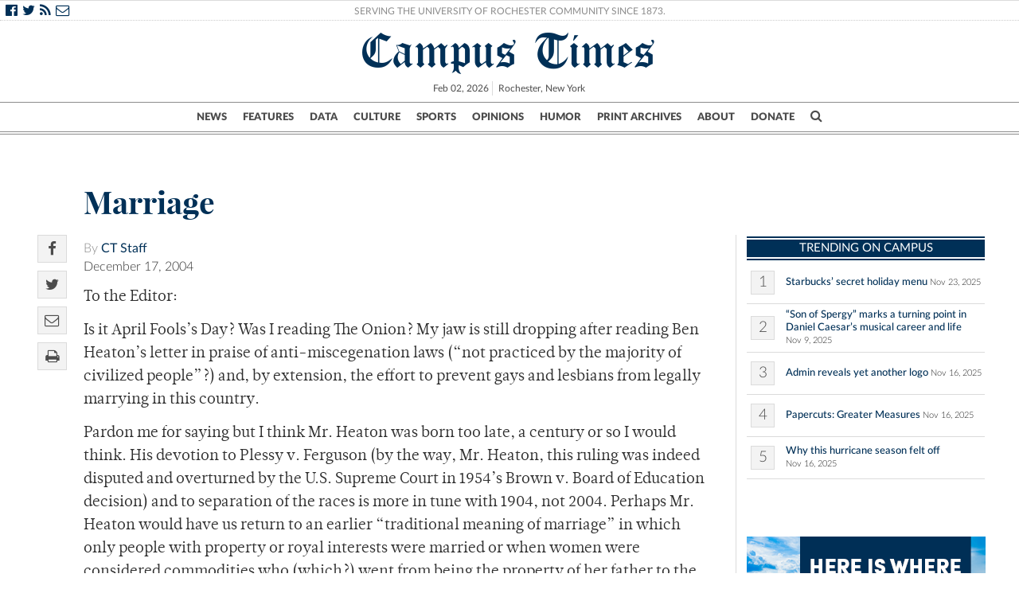

--- FILE ---
content_type: text/html; charset=UTF-8
request_url: https://www.campustimes.org/2004/12/18/marriage/
body_size: 15411
content:

<!doctype html>
<html class="no-js" lang="en">
    <head>
                    <!doctype html>
<!--[if lt IE 7]><html class="no-js ie ie6 lt-ie9 lt-ie8 lt-ie7" lang="en-US"> <![endif]-->
<!--[if IE 7]><html class="no-js ie ie7 lt-ie9 lt-ie8" lang="en-US"> <![endif]-->
<!--[if IE 8]><html class="no-js ie ie8 lt-ie9" lang="en-US"> <![endif]-->
<!--[if gt IE 8]><!--><html class="no-js" lang="en-US"> <!--<![endif]-->
<head>
<meta charset="UTF-8" />
<title>   
            Marriage - Campus Times
    </title>

<script>
/*(function(){
  // if firefox 3.5+, hide content till load (or 3 seconds) to prevent FOUT
  var d = document, e = d.documentElement, s = d.createElement('style');
  if (e.style.MozTransform === ''){ // gecko 1.9.1 inference
    s.textContent = 'body{visibility:hidden}';
    var r = document.getElementsByTagName('script')[0];
    r.parentNode.insertBefore(s, r);
    function f(){ s.parentNode && s.parentNode.removeChild(s); }
    addEventListener('load',f,false);
    setTimeout(f,3000);
  }
})();*/
</script>
<script>

  (function(i,s,o,g,r,a,m){i['GoogleAnalyticsObject']=r;i[r]=i[r]||function(){
      (i[r].q=i[r].q||[]).push(arguments)},i[r].l=1*new Date();a=s.createElement(o),
        m=s.getElementsByTagName(o)[0];a.async=1;a.src=g;m.parentNode.insertBefore(a,m)
          })(window,document,'script','//www.google-analytics.com/analytics.js','ga');

            ga('create', 'UA-21987467-1', 'auto');
              ga('send', 'pageview');

</script>




<script>
  function imgLoaded(img) {
      var imgWrapper = img.parentNode;

        imgWrapper.className += imgWrapper.className ? ' load' : 'load';
      };
    </script>

<link rel="apple-touch-icon" sizes="57x57" href="https://www.campustimes.org/wp-content/themes/campus-times/assets/img/apple-icon-57x57.png">
<link rel="apple-touch-icon" sizes="60x60" href="https://www.campustimes.org/wp-content/themes/campus-times/assets/img/apple-icon-60x60.png">
<link rel="apple-touch-icon" sizes="72x72" href="https://www.campustimes.org/wp-content/themes/campus-times/assets/img/apple-icon-72x72.png">
<link rel="apple-touch-icon" sizes="76x76" href="https://www.campustimes.org/wp-content/themes/campus-times/assets/img/apple-icon-76x76.png">
<link rel="apple-touch-icon" sizes="114x114" href="https://www.campustimes.org/wp-content/themes/campus-times/assets/img/apple-icon-114x114.png">
<link rel="apple-touch-icon" sizes="120x120" href="https://www.campustimes.org/wp-content/themes/campus-times/assets/img/apple-icon-120x120.png">
<link rel="apple-touch-icon" sizes="144x144" href="https://www.campustimes.org/wp-content/themes/campus-times/assets/img/apple-icon-144x144.png">
<link rel="apple-touch-icon" sizes="152x152" href="https://www.campustimes.org/wp-content/themes/campus-times/assets/img/apple-icon-152x152.png">
<link rel="apple-touch-icon" sizes="180x180" href="https://www.campustimes.org/wp-content/themes/campus-times/assets/img/apple-icon-180x180.png">
<link rel="icon" type="image/png" sizes="192x192"  href="https://www.campustimes.org/wp-content/themes/campus-times/assets/img/android-icon-192x192.png">
<link rel="icon" type="image/png" sizes="32x32" href="https://www.campustimes.org/wp-content/themes/campus-times/assets/img/favicon-32x32.png">
<link rel="icon" type="image/png" sizes="96x96" href="https://www.campustimes.org/wp-content/themes/campus-times/assets/img/favicon-96x96.png">
<link rel="icon" type="image/png" sizes="16x16" href="https://www.campustimes.org/wp-content/themes/campus-times/assets/img/favicon-16x16.png">


<meta property="og:image" content="https://www.campustimes.org/wp-content/themes/campus-times/assets/img/c.png" />
  <meta property="og:description" content="To the Editor: Is it April Fools's Day? Was I reading The Onion? My jaw is still dropping after reading Ben Heaton's letter in praise of anti-miscegenation laws ("not practiced by the majority of civilized people"?) and, by extension, the effort to prevent gays and lesbians from legally marrying in this country. Pardon me for [&hellip;]"/>
  <meta name="description" content="To the Editor: Is it April Fools's Day? Was I reading The Onion? My jaw is still dropping after reading Ben Heaton's letter in praise of anti-miscegenation laws ("not practiced by the majority of civilized people"?) and, by extension, the effort to prevent gays and lesbians from legally marrying in this country. Pardon me for [&hellip;]">

<link rel="shortcut icon" href="https://www.campustimes.org/wp-content/themes/campus-times/assets/img/favicon.ico" type="image/x-icon">
<link rel="icon" href="https://www.campustimes.org/wp-content/themes/campus-times/assets/img/favicon.ico" type="image/x-icon">
<link rel="manifest" href="https://www.campustimes.org/wp-content/themes/campus-times/assets/img/manifest.json">
<meta name="msapplication-TileColor" content="#ffffff">
<meta name="msapplication-TileImage" content="https://www.campustimes.org/wp-content/themes/campus-times/assets/img/ms-icon-144x144.png">
<meta name="theme-color" content="#ffffff">
<link rel="stylesheet" href="https://www.campustimes.org/wp-content/themes/campus-times/assets/css/app.css" type="text/css" media="screen,print" />
<link rel="stylesheet" href="https://maxcdn.bootstrapcdn.com/font-awesome/4.4.0/css/font-awesome.min.css" />
<meta http-equiv="Content-Type" content="text/html; charset=UTF-8" />
<meta http-equiv="X-UA-Compatible" content="IE=edge,chrome=1">
<meta name="viewport" content="width=device-width, initial-scale=1.0">
<link rel="pingback" href="https://www.campustimes.org/xmlrpc.php" />
<script src="https://ajax.googleapis.com/ajax/libs/angularjs/1.3.15/angular.min.js"></script>
<script type="text/javascript">
    var templateDirectory = 'https://www.campustimes.org/wp-content/themes/campus-times';
</script>
<meta name="google-site-verification" content="pwmD3KlT43N7Aqda210zjyVQ6oo5fOD_-4Pe8TT6m80" />

<meta name='robots' content='index, follow, max-image-preview:large, max-snippet:-1, max-video-preview:-1' />

	<!-- This site is optimized with the Yoast SEO plugin v26.7 - https://yoast.com/wordpress/plugins/seo/ -->
	<link rel="canonical" href="https://www.campustimes.org/2004/12/18/marriage/" />
	<meta property="og:locale" content="en_US" />
	<meta property="og:type" content="article" />
	<meta property="og:title" content="Marriage" />
	<meta property="og:description" content="To the Editor: Is it April Fools&#8217;s Day? Was I reading The Onion? My jaw is still dropping after reading Ben Heaton&#8217;s letter in praise of anti-miscegenation laws (&#8220;not practiced by the majority of civilized people&#8221;?) and, by extension, the effort to prevent gays and lesbians from legally marrying in this country. Pardon me for [&hellip;]" />
	<meta property="og:url" content="https://www.campustimes.org/2004/12/18/marriage/" />
	<meta property="og:site_name" content="Campus Times" />
	<meta property="article:published_time" content="2004-12-18T00:00:00+00:00" />
	<meta name="author" content="CT Staff" />
	<meta name="twitter:card" content="summary_large_image" />
	<meta name="twitter:label1" content="Written by" />
	<meta name="twitter:data1" content="CT Staff" />
	<meta name="twitter:label2" content="Est. reading time" />
	<meta name="twitter:data2" content="1 minute" />
	<script type="application/ld+json" class="yoast-schema-graph">{"@context":"https://schema.org","@graph":[{"@type":"Article","@id":"https://www.campustimes.org/2004/12/18/marriage/#article","isPartOf":{"@id":"https://www.campustimes.org/2004/12/18/marriage/"},"author":[{"@id":"https://www.campustimes.org/#/schema/person/75f6b641c8f9619b632de808fd277d18"}],"headline":"Marriage","datePublished":"2004-12-18T00:00:00+00:00","mainEntityOfPage":{"@id":"https://www.campustimes.org/2004/12/18/marriage/"},"wordCount":238,"commentCount":0,"inLanguage":"en-US","potentialAction":[{"@type":"CommentAction","name":"Comment","target":["https://www.campustimes.org/2004/12/18/marriage/#respond"]}]},{"@type":"WebPage","@id":"https://www.campustimes.org/2004/12/18/marriage/","url":"https://www.campustimes.org/2004/12/18/marriage/","name":"Marriage","isPartOf":{"@id":"https://www.campustimes.org/#website"},"datePublished":"2004-12-18T00:00:00+00:00","author":{"@id":"https://www.campustimes.org/#/schema/person/75f6b641c8f9619b632de808fd277d18"},"breadcrumb":{"@id":"https://www.campustimes.org/2004/12/18/marriage/#breadcrumb"},"inLanguage":"en-US","potentialAction":[{"@type":"ReadAction","target":["https://www.campustimes.org/2004/12/18/marriage/"]}]},{"@type":"BreadcrumbList","@id":"https://www.campustimes.org/2004/12/18/marriage/#breadcrumb","itemListElement":[{"@type":"ListItem","position":1,"name":"Home","item":"https://www.campustimes.org/"},{"@type":"ListItem","position":2,"name":"Marriage"}]},{"@type":"WebSite","@id":"https://www.campustimes.org/#website","url":"https://www.campustimes.org/","name":"Campus Times","description":"University of Rochester&#039;s student newspaper, serving the University of Rochester community since 1873.","potentialAction":[{"@type":"SearchAction","target":{"@type":"EntryPoint","urlTemplate":"https://www.campustimes.org/?s={search_term_string}"},"query-input":{"@type":"PropertyValueSpecification","valueRequired":true,"valueName":"search_term_string"}}],"inLanguage":"en-US"},{"@type":"Person","@id":"https://www.campustimes.org/#/schema/person/75f6b641c8f9619b632de808fd277d18","name":"CT Staff","image":{"@type":"ImageObject","inLanguage":"en-US","@id":"https://www.campustimes.org/#/schema/person/image/3d473798f448959b15d5b6a283b60eb6","url":"https://secure.gravatar.com/avatar/016cfa4674412d720666c74c6d34387dabfcfa9b8b7e5ce26af268fd0a019ae5?s=96&d=mm&r=g","contentUrl":"https://secure.gravatar.com/avatar/016cfa4674412d720666c74c6d34387dabfcfa9b8b7e5ce26af268fd0a019ae5?s=96&d=mm&r=g","caption":"CT Staff"},"url":"https://www.campustimes.org/author/campus-times-staff/"}]}</script>
	<!-- / Yoast SEO plugin. -->


<link rel="alternate" type="application/rss+xml" title="Campus Times &raquo; Marriage Comments Feed" href="https://www.campustimes.org/2004/12/18/marriage/feed/" />
<link rel="alternate" title="oEmbed (JSON)" type="application/json+oembed" href="https://www.campustimes.org/wp-json/oembed/1.0/embed?url=https%3A%2F%2Fwww.campustimes.org%2F2004%2F12%2F18%2Fmarriage%2F" />
<link rel="alternate" title="oEmbed (XML)" type="text/xml+oembed" href="https://www.campustimes.org/wp-json/oembed/1.0/embed?url=https%3A%2F%2Fwww.campustimes.org%2F2004%2F12%2F18%2Fmarriage%2F&#038;format=xml" />
<!-- www.campustimes.org is managing ads with Advanced Ads 2.0.16 – https://wpadvancedads.com/ --><script id="campu-ready">
			window.advanced_ads_ready=function(e,a){a=a||"complete";var d=function(e){return"interactive"===a?"loading"!==e:"complete"===e};d(document.readyState)?e():document.addEventListener("readystatechange",(function(a){d(a.target.readyState)&&e()}),{once:"interactive"===a})},window.advanced_ads_ready_queue=window.advanced_ads_ready_queue||[];		</script>
		<style id='wp-img-auto-sizes-contain-inline-css' type='text/css'>
img:is([sizes=auto i],[sizes^="auto," i]){contain-intrinsic-size:3000px 1500px}
/*# sourceURL=wp-img-auto-sizes-contain-inline-css */
</style>
<style id='wp-emoji-styles-inline-css' type='text/css'>

	img.wp-smiley, img.emoji {
		display: inline !important;
		border: none !important;
		box-shadow: none !important;
		height: 1em !important;
		width: 1em !important;
		margin: 0 0.07em !important;
		vertical-align: -0.1em !important;
		background: none !important;
		padding: 0 !important;
	}
/*# sourceURL=wp-emoji-styles-inline-css */
</style>
<style id='wp-block-library-inline-css' type='text/css'>
:root{--wp-block-synced-color:#7a00df;--wp-block-synced-color--rgb:122,0,223;--wp-bound-block-color:var(--wp-block-synced-color);--wp-editor-canvas-background:#ddd;--wp-admin-theme-color:#007cba;--wp-admin-theme-color--rgb:0,124,186;--wp-admin-theme-color-darker-10:#006ba1;--wp-admin-theme-color-darker-10--rgb:0,107,160.5;--wp-admin-theme-color-darker-20:#005a87;--wp-admin-theme-color-darker-20--rgb:0,90,135;--wp-admin-border-width-focus:2px}@media (min-resolution:192dpi){:root{--wp-admin-border-width-focus:1.5px}}.wp-element-button{cursor:pointer}:root .has-very-light-gray-background-color{background-color:#eee}:root .has-very-dark-gray-background-color{background-color:#313131}:root .has-very-light-gray-color{color:#eee}:root .has-very-dark-gray-color{color:#313131}:root .has-vivid-green-cyan-to-vivid-cyan-blue-gradient-background{background:linear-gradient(135deg,#00d084,#0693e3)}:root .has-purple-crush-gradient-background{background:linear-gradient(135deg,#34e2e4,#4721fb 50%,#ab1dfe)}:root .has-hazy-dawn-gradient-background{background:linear-gradient(135deg,#faaca8,#dad0ec)}:root .has-subdued-olive-gradient-background{background:linear-gradient(135deg,#fafae1,#67a671)}:root .has-atomic-cream-gradient-background{background:linear-gradient(135deg,#fdd79a,#004a59)}:root .has-nightshade-gradient-background{background:linear-gradient(135deg,#330968,#31cdcf)}:root .has-midnight-gradient-background{background:linear-gradient(135deg,#020381,#2874fc)}:root{--wp--preset--font-size--normal:16px;--wp--preset--font-size--huge:42px}.has-regular-font-size{font-size:1em}.has-larger-font-size{font-size:2.625em}.has-normal-font-size{font-size:var(--wp--preset--font-size--normal)}.has-huge-font-size{font-size:var(--wp--preset--font-size--huge)}.has-text-align-center{text-align:center}.has-text-align-left{text-align:left}.has-text-align-right{text-align:right}.has-fit-text{white-space:nowrap!important}#end-resizable-editor-section{display:none}.aligncenter{clear:both}.items-justified-left{justify-content:flex-start}.items-justified-center{justify-content:center}.items-justified-right{justify-content:flex-end}.items-justified-space-between{justify-content:space-between}.screen-reader-text{border:0;clip-path:inset(50%);height:1px;margin:-1px;overflow:hidden;padding:0;position:absolute;width:1px;word-wrap:normal!important}.screen-reader-text:focus{background-color:#ddd;clip-path:none;color:#444;display:block;font-size:1em;height:auto;left:5px;line-height:normal;padding:15px 23px 14px;text-decoration:none;top:5px;width:auto;z-index:100000}html :where(.has-border-color){border-style:solid}html :where([style*=border-top-color]){border-top-style:solid}html :where([style*=border-right-color]){border-right-style:solid}html :where([style*=border-bottom-color]){border-bottom-style:solid}html :where([style*=border-left-color]){border-left-style:solid}html :where([style*=border-width]){border-style:solid}html :where([style*=border-top-width]){border-top-style:solid}html :where([style*=border-right-width]){border-right-style:solid}html :where([style*=border-bottom-width]){border-bottom-style:solid}html :where([style*=border-left-width]){border-left-style:solid}html :where(img[class*=wp-image-]){height:auto;max-width:100%}:where(figure){margin:0 0 1em}html :where(.is-position-sticky){--wp-admin--admin-bar--position-offset:var(--wp-admin--admin-bar--height,0px)}@media screen and (max-width:600px){html :where(.is-position-sticky){--wp-admin--admin-bar--position-offset:0px}}

/*# sourceURL=wp-block-library-inline-css */
</style><style id='global-styles-inline-css' type='text/css'>
:root{--wp--preset--aspect-ratio--square: 1;--wp--preset--aspect-ratio--4-3: 4/3;--wp--preset--aspect-ratio--3-4: 3/4;--wp--preset--aspect-ratio--3-2: 3/2;--wp--preset--aspect-ratio--2-3: 2/3;--wp--preset--aspect-ratio--16-9: 16/9;--wp--preset--aspect-ratio--9-16: 9/16;--wp--preset--color--black: #000000;--wp--preset--color--cyan-bluish-gray: #abb8c3;--wp--preset--color--white: #ffffff;--wp--preset--color--pale-pink: #f78da7;--wp--preset--color--vivid-red: #cf2e2e;--wp--preset--color--luminous-vivid-orange: #ff6900;--wp--preset--color--luminous-vivid-amber: #fcb900;--wp--preset--color--light-green-cyan: #7bdcb5;--wp--preset--color--vivid-green-cyan: #00d084;--wp--preset--color--pale-cyan-blue: #8ed1fc;--wp--preset--color--vivid-cyan-blue: #0693e3;--wp--preset--color--vivid-purple: #9b51e0;--wp--preset--gradient--vivid-cyan-blue-to-vivid-purple: linear-gradient(135deg,rgb(6,147,227) 0%,rgb(155,81,224) 100%);--wp--preset--gradient--light-green-cyan-to-vivid-green-cyan: linear-gradient(135deg,rgb(122,220,180) 0%,rgb(0,208,130) 100%);--wp--preset--gradient--luminous-vivid-amber-to-luminous-vivid-orange: linear-gradient(135deg,rgb(252,185,0) 0%,rgb(255,105,0) 100%);--wp--preset--gradient--luminous-vivid-orange-to-vivid-red: linear-gradient(135deg,rgb(255,105,0) 0%,rgb(207,46,46) 100%);--wp--preset--gradient--very-light-gray-to-cyan-bluish-gray: linear-gradient(135deg,rgb(238,238,238) 0%,rgb(169,184,195) 100%);--wp--preset--gradient--cool-to-warm-spectrum: linear-gradient(135deg,rgb(74,234,220) 0%,rgb(151,120,209) 20%,rgb(207,42,186) 40%,rgb(238,44,130) 60%,rgb(251,105,98) 80%,rgb(254,248,76) 100%);--wp--preset--gradient--blush-light-purple: linear-gradient(135deg,rgb(255,206,236) 0%,rgb(152,150,240) 100%);--wp--preset--gradient--blush-bordeaux: linear-gradient(135deg,rgb(254,205,165) 0%,rgb(254,45,45) 50%,rgb(107,0,62) 100%);--wp--preset--gradient--luminous-dusk: linear-gradient(135deg,rgb(255,203,112) 0%,rgb(199,81,192) 50%,rgb(65,88,208) 100%);--wp--preset--gradient--pale-ocean: linear-gradient(135deg,rgb(255,245,203) 0%,rgb(182,227,212) 50%,rgb(51,167,181) 100%);--wp--preset--gradient--electric-grass: linear-gradient(135deg,rgb(202,248,128) 0%,rgb(113,206,126) 100%);--wp--preset--gradient--midnight: linear-gradient(135deg,rgb(2,3,129) 0%,rgb(40,116,252) 100%);--wp--preset--font-size--small: 13px;--wp--preset--font-size--medium: 20px;--wp--preset--font-size--large: 36px;--wp--preset--font-size--x-large: 42px;--wp--preset--spacing--20: 0.44rem;--wp--preset--spacing--30: 0.67rem;--wp--preset--spacing--40: 1rem;--wp--preset--spacing--50: 1.5rem;--wp--preset--spacing--60: 2.25rem;--wp--preset--spacing--70: 3.38rem;--wp--preset--spacing--80: 5.06rem;--wp--preset--shadow--natural: 6px 6px 9px rgba(0, 0, 0, 0.2);--wp--preset--shadow--deep: 12px 12px 50px rgba(0, 0, 0, 0.4);--wp--preset--shadow--sharp: 6px 6px 0px rgba(0, 0, 0, 0.2);--wp--preset--shadow--outlined: 6px 6px 0px -3px rgb(255, 255, 255), 6px 6px rgb(0, 0, 0);--wp--preset--shadow--crisp: 6px 6px 0px rgb(0, 0, 0);}:where(.is-layout-flex){gap: 0.5em;}:where(.is-layout-grid){gap: 0.5em;}body .is-layout-flex{display: flex;}.is-layout-flex{flex-wrap: wrap;align-items: center;}.is-layout-flex > :is(*, div){margin: 0;}body .is-layout-grid{display: grid;}.is-layout-grid > :is(*, div){margin: 0;}:where(.wp-block-columns.is-layout-flex){gap: 2em;}:where(.wp-block-columns.is-layout-grid){gap: 2em;}:where(.wp-block-post-template.is-layout-flex){gap: 1.25em;}:where(.wp-block-post-template.is-layout-grid){gap: 1.25em;}.has-black-color{color: var(--wp--preset--color--black) !important;}.has-cyan-bluish-gray-color{color: var(--wp--preset--color--cyan-bluish-gray) !important;}.has-white-color{color: var(--wp--preset--color--white) !important;}.has-pale-pink-color{color: var(--wp--preset--color--pale-pink) !important;}.has-vivid-red-color{color: var(--wp--preset--color--vivid-red) !important;}.has-luminous-vivid-orange-color{color: var(--wp--preset--color--luminous-vivid-orange) !important;}.has-luminous-vivid-amber-color{color: var(--wp--preset--color--luminous-vivid-amber) !important;}.has-light-green-cyan-color{color: var(--wp--preset--color--light-green-cyan) !important;}.has-vivid-green-cyan-color{color: var(--wp--preset--color--vivid-green-cyan) !important;}.has-pale-cyan-blue-color{color: var(--wp--preset--color--pale-cyan-blue) !important;}.has-vivid-cyan-blue-color{color: var(--wp--preset--color--vivid-cyan-blue) !important;}.has-vivid-purple-color{color: var(--wp--preset--color--vivid-purple) !important;}.has-black-background-color{background-color: var(--wp--preset--color--black) !important;}.has-cyan-bluish-gray-background-color{background-color: var(--wp--preset--color--cyan-bluish-gray) !important;}.has-white-background-color{background-color: var(--wp--preset--color--white) !important;}.has-pale-pink-background-color{background-color: var(--wp--preset--color--pale-pink) !important;}.has-vivid-red-background-color{background-color: var(--wp--preset--color--vivid-red) !important;}.has-luminous-vivid-orange-background-color{background-color: var(--wp--preset--color--luminous-vivid-orange) !important;}.has-luminous-vivid-amber-background-color{background-color: var(--wp--preset--color--luminous-vivid-amber) !important;}.has-light-green-cyan-background-color{background-color: var(--wp--preset--color--light-green-cyan) !important;}.has-vivid-green-cyan-background-color{background-color: var(--wp--preset--color--vivid-green-cyan) !important;}.has-pale-cyan-blue-background-color{background-color: var(--wp--preset--color--pale-cyan-blue) !important;}.has-vivid-cyan-blue-background-color{background-color: var(--wp--preset--color--vivid-cyan-blue) !important;}.has-vivid-purple-background-color{background-color: var(--wp--preset--color--vivid-purple) !important;}.has-black-border-color{border-color: var(--wp--preset--color--black) !important;}.has-cyan-bluish-gray-border-color{border-color: var(--wp--preset--color--cyan-bluish-gray) !important;}.has-white-border-color{border-color: var(--wp--preset--color--white) !important;}.has-pale-pink-border-color{border-color: var(--wp--preset--color--pale-pink) !important;}.has-vivid-red-border-color{border-color: var(--wp--preset--color--vivid-red) !important;}.has-luminous-vivid-orange-border-color{border-color: var(--wp--preset--color--luminous-vivid-orange) !important;}.has-luminous-vivid-amber-border-color{border-color: var(--wp--preset--color--luminous-vivid-amber) !important;}.has-light-green-cyan-border-color{border-color: var(--wp--preset--color--light-green-cyan) !important;}.has-vivid-green-cyan-border-color{border-color: var(--wp--preset--color--vivid-green-cyan) !important;}.has-pale-cyan-blue-border-color{border-color: var(--wp--preset--color--pale-cyan-blue) !important;}.has-vivid-cyan-blue-border-color{border-color: var(--wp--preset--color--vivid-cyan-blue) !important;}.has-vivid-purple-border-color{border-color: var(--wp--preset--color--vivid-purple) !important;}.has-vivid-cyan-blue-to-vivid-purple-gradient-background{background: var(--wp--preset--gradient--vivid-cyan-blue-to-vivid-purple) !important;}.has-light-green-cyan-to-vivid-green-cyan-gradient-background{background: var(--wp--preset--gradient--light-green-cyan-to-vivid-green-cyan) !important;}.has-luminous-vivid-amber-to-luminous-vivid-orange-gradient-background{background: var(--wp--preset--gradient--luminous-vivid-amber-to-luminous-vivid-orange) !important;}.has-luminous-vivid-orange-to-vivid-red-gradient-background{background: var(--wp--preset--gradient--luminous-vivid-orange-to-vivid-red) !important;}.has-very-light-gray-to-cyan-bluish-gray-gradient-background{background: var(--wp--preset--gradient--very-light-gray-to-cyan-bluish-gray) !important;}.has-cool-to-warm-spectrum-gradient-background{background: var(--wp--preset--gradient--cool-to-warm-spectrum) !important;}.has-blush-light-purple-gradient-background{background: var(--wp--preset--gradient--blush-light-purple) !important;}.has-blush-bordeaux-gradient-background{background: var(--wp--preset--gradient--blush-bordeaux) !important;}.has-luminous-dusk-gradient-background{background: var(--wp--preset--gradient--luminous-dusk) !important;}.has-pale-ocean-gradient-background{background: var(--wp--preset--gradient--pale-ocean) !important;}.has-electric-grass-gradient-background{background: var(--wp--preset--gradient--electric-grass) !important;}.has-midnight-gradient-background{background: var(--wp--preset--gradient--midnight) !important;}.has-small-font-size{font-size: var(--wp--preset--font-size--small) !important;}.has-medium-font-size{font-size: var(--wp--preset--font-size--medium) !important;}.has-large-font-size{font-size: var(--wp--preset--font-size--large) !important;}.has-x-large-font-size{font-size: var(--wp--preset--font-size--x-large) !important;}
/*# sourceURL=global-styles-inline-css */
</style>

<style id='classic-theme-styles-inline-css' type='text/css'>
/*! This file is auto-generated */
.wp-block-button__link{color:#fff;background-color:#32373c;border-radius:9999px;box-shadow:none;text-decoration:none;padding:calc(.667em + 2px) calc(1.333em + 2px);font-size:1.125em}.wp-block-file__button{background:#32373c;color:#fff;text-decoration:none}
/*# sourceURL=/wp-includes/css/classic-themes.min.css */
</style>
<link rel='stylesheet' id='wp-components-css' href='https://www.campustimes.org/wp-includes/css/dist/components/style.min.css?ver=6.9' type='text/css' media='all' />
<link rel='stylesheet' id='wp-preferences-css' href='https://www.campustimes.org/wp-includes/css/dist/preferences/style.min.css?ver=6.9' type='text/css' media='all' />
<link rel='stylesheet' id='wp-block-editor-css' href='https://www.campustimes.org/wp-includes/css/dist/block-editor/style.min.css?ver=6.9' type='text/css' media='all' />
<link rel='stylesheet' id='wp-reusable-blocks-css' href='https://www.campustimes.org/wp-includes/css/dist/reusable-blocks/style.min.css?ver=6.9' type='text/css' media='all' />
<link rel='stylesheet' id='wp-patterns-css' href='https://www.campustimes.org/wp-includes/css/dist/patterns/style.min.css?ver=6.9' type='text/css' media='all' />
<link rel='stylesheet' id='wp-editor-css' href='https://www.campustimes.org/wp-includes/css/dist/editor/style.min.css?ver=6.9' type='text/css' media='all' />
<link rel='stylesheet' id='blocks-twoj-slideshow-style-css-css' href='https://www.campustimes.org/wp-content/plugins/2j-slideshow/inc/addons/block/dist/blocks.style.build.css?ver=1.3.53' type='text/css' media='all' />
<link rel='stylesheet' id='tmm-css' href='https://www.campustimes.org/wp-content/plugins/team-members/inc/css/tmm_style.css?ver=6.9' type='text/css' media='all' />
<link rel='stylesheet' id='__EPYT__style-css' href='https://www.campustimes.org/wp-content/plugins/youtube-embed-plus/styles/ytprefs.min.css?ver=14.2.4' type='text/css' media='all' />
<style id='__EPYT__style-inline-css' type='text/css'>

                .epyt-gallery-thumb {
                        width: 33.333%;
                }
                
/*# sourceURL=__EPYT__style-inline-css */
</style>
<script type="text/javascript" src="https://www.campustimes.org/wp-includes/js/jquery/jquery.min.js?ver=3.7.1" id="jquery-core-js"></script>
<script type="text/javascript" src="https://www.campustimes.org/wp-includes/js/jquery/jquery-migrate.min.js?ver=3.4.1" id="jquery-migrate-js"></script>
<script type="text/javascript" id="__ytprefs__-js-extra">
/* <![CDATA[ */
var _EPYT_ = {"ajaxurl":"https://www.campustimes.org/wp-admin/admin-ajax.php","security":"afbb73c7af","gallery_scrolloffset":"20","eppathtoscripts":"https://www.campustimes.org/wp-content/plugins/youtube-embed-plus/scripts/","eppath":"https://www.campustimes.org/wp-content/plugins/youtube-embed-plus/","epresponsiveselector":"[\"iframe.__youtube_prefs__\"]","epdovol":"1","version":"14.2.4","evselector":"iframe.__youtube_prefs__[src], iframe[src*=\"youtube.com/embed/\"], iframe[src*=\"youtube-nocookie.com/embed/\"]","ajax_compat":"","maxres_facade":"eager","ytapi_load":"light","pause_others":"","stopMobileBuffer":"1","facade_mode":"","not_live_on_channel":""};
//# sourceURL=__ytprefs__-js-extra
/* ]]> */
</script>
<script type="text/javascript" src="https://www.campustimes.org/wp-content/plugins/youtube-embed-plus/scripts/ytprefs.min.js?ver=14.2.4" id="__ytprefs__-js"></script>
<link rel="https://api.w.org/" href="https://www.campustimes.org/wp-json/" /><link rel="alternate" title="JSON" type="application/json" href="https://www.campustimes.org/wp-json/wp/v2/posts/5182" /><link rel="EditURI" type="application/rsd+xml" title="RSD" href="https://www.campustimes.org/xmlrpc.php?rsd" />
<meta name="generator" content="WordPress 6.9" />
<link rel='shortlink' href='https://www.campustimes.org/?p=5182' />
<!-- Google Tag Manager -->
	<script>
		(function (w, d, s, l, i) {
			w[l] = w[l] || [];
			w[l].push({ "gtm.start": new Date().getTime(), event: "gtm.js" });
			var f = d.getElementsByTagName(s)[0],
				j = d.createElement(s),
				dl = l != "dataLayer" ? "&amp;l=" + l : "";
			j.async = true;
			j.src = "https://www.googletagmanager.com/gtm.js?id=" + i + dl;
			f.parentNode.insertBefore(j, f);
		})(window, document, "script", "dataLayer", "GTM-TT7PP8Z");
	</script>
	<!-- End Google Tag Manager -->		<style type="text/css" id="wp-custom-css">
			

@media only screen and (max-width: 600px) {
  .wp-image-287252{
	 width: 100%;
  max-width: 400px;
  height: auto;
}
}		</style>
		
            </head>
    
    <body class="wp-singular post-template-default single single-post postid-5182 single-format-standard wp-theme-campus-times aa-prefix-campu-" data-template="base.twig">
                    <header>
    <div class = "row socialrow hide-for-small-only">
        <div class="column small-24">
            <div class="social">
                <a href="https://www.facebook.com/urcampustimes">
                    <i class="fa fa-facebook-official"></i>
                </a>
                <a href="https://twitter.com/campustimes">
                    <i class="fa fa-twitter"></i>
                </a>
                <a href="https://www.campustimes.org/?feed=rss2">
                    <i class="fa fa-rss"></i>
                </a>
                <a href="https://www.campustimes.org/about/contact/">
                    <i class="fa fa-envelope-o"></i>
                </a>
            </div>
            <div class= "slogan">
                <a class="slogan"href="https://www.campustimes.org/about">
                Serving the University of Rochester Community Since 1873.
                </a>
            </div>

            <div class = "loginbox">
                <!--<a href="#"> Subscribe </a> | <a href="#"> Login </a>-->
            </div>
        </div>
    </div>

    <div class= "row logobox">
        <div class="column small-4 medium-5 large-6 xlarge-6 xxlarge-7">
            
            <a id="menu-button" href="#sidr">
                <div id="menubutton" class="mobilebutton show-for-small-only">
                    <i class="fa fa-bars"></i>
                </div>
            </a>
       </div>
        <div class ="column small-16 medium-centered medium-14 large-12 xlarge-12 xxlarge-10">
                <a class ="masthead logo" href="https://www.campustimes.org">Campus Times</a>
            <div class="datebox hide-for-small-only">
               <div class="date">
                    Feb 02, 2026
               </div>
                <div class="city">
                    Rochester, New York 
                </div>
                            </div>
        </div>

        <div class="column small-4 medium-5 large-6 xlarge-6 xxlarge-7">
            <a href="javascript:void(0);" class="search-open">
                <div id ="searchbutton" class="mobilebutton show-for-small-only">
                    <i class="fa fa-search"></i>
                </div>
            </a>
        </div>
    </div>
    <div class="row navcontainer hide-for-small-only">
        <div class="column small-24 navcolumn">
            <div class="mainbar">
                <li class="logofade"><a href="https://www.campustimes.org" class="logo">C<span class="show-for-xlarge-up">ampus Times</span></a></li>
                    <nav>
                        <span id="mainnav">
                            <ul><!--
                                                                                  --><li class="item" id="News">
                                            <a href="/section/news/">News</a>
                                      </li><!--
                                                                        --><li class="item" id="Features">
                                            <a href="/section/features/">Features</a>
                                      </li><!--
                                                                        --><li class="item" id="Data">
                                            <a href="/section/data/">Data</a>
                                      </li><!--
                                                                        --><li class="item" id="Culture">
                                            <a href="/section/a-e/">Culture</a>
                                      </li><!--
                                                                        --><li class="item" id="Sports">
                                            <a href="/section/sports/">Sports</a>
                                      </li><!--
                                                                        --><li class="item" id="Opinions">
                                            <a href="/section/opinions/">Opinions</a>
                                      </li><!--
                                                                        --><li class="item" id="Humor">
                                            <a href="/section/humor/">Humor</a>
                                      </li><!--
                                                                        --><li class="item" id="Print-Archives">
                                            <a href="/archives/152/">Print Archives</a>
                                      </li><!--
                                                                        --><li class="item" id="About">
                                            <a href="/about/">About</a>
                                      </li><!--
                                                                        --><li class="item" id="Donate">
                                            <a href="/about/donate/">Donate</a>
                                      </li><!--
                                                         --></ul><!--
                      --></span><!--
                      --><ul class="icon-nav"><!--
                          --><li>
                                <a href="javascript:void(0);" class="search-open"><i class="fa fa-search"></i></a>
                             </li>
                         </ul>
                    </nav>
            </div>
            <div class="sub-wrap">
              <div class="subbar">        
                                    <nav id="Newsmenu" class="sub  selected ">
                        <ul><!--
                                                            --><li><a href="/section/news/campus/">Campus</a></li><!--
                                                            --><li><a href="/section/news/city/">City</a></li><!--
                                                            --><li><a href="/section/news/ur-politics/">UR Politics</a></li><!--
                                                            --><li><a href="/section/news/science-research/">Science &amp; Research</a></li><!--
                                                            --><li><a href="/section/news/crime/">Crime</a></li><!--
                                                    --></ul>
                    </nav>
                                    <nav id="Featuresmenu" class="sub ">
                        <ul><!--
                                                            --><li><a href="/section/features/research-rochester/">Research at Rochester</a></li><!--
                                                            --><li><a href="/section/features/from-the-archives/">From the Archives</a></li><!--
                                                            --><li><a href="/section/features/technology/">Technology</a></li><!--
                                                            --><li><a href="/section/features/rochester-life/">Rochester Life</a></li><!--
                                                            --><li><a href="/section/features/profiles/">Profiles</a></li><!--
                                                    --></ul>
                    </nav>
                                    <nav id="Datamenu" class="sub ">
                        <ul><!--
                                                    --></ul>
                    </nav>
                                    <nav id="Culturemenu" class="sub ">
                        <ul><!--
                                                            --><li><a href="/section/a-e/eastman/">Eastman</a></li><!--
                                                            --><li><a href="/section/features/ct-eats/">CT Eats</a></li><!--
                                                            --><li><a href="/section/a-e/art/">Art</a></li><!--
                                                            --><li><a href="/section/a-e/dance/">Dance</a></li><!--
                                                            --><li><a href="/section/a-e/movies/">Movies</a></li><!--
                                                            --><li><a href="/section/a-e/music/">Music</a></li><!--
                                                            --><li><a href="/section/a-e/theatre/">Theatre</a></li><!--
                                                    --></ul>
                    </nav>
                                    <nav id="Sportsmenu" class="sub ">
                        <ul><!--
                                                            --><li><a href="/section/sports/athlete-profiles/">Athlete Profiles</a></li><!--
                                                            --><li><a href="/section/sports/club-sports/">Club Sports</a></li><!--
                                                            --><li><a href="/section/sports/professional-sports/">Professional Sports</a></li><!--
                                                            --><li><a href="/section/sports/varsity-athletics/">Varsity Athletics</a></li><!--
                                                    --></ul>
                    </nav>
                                    <nav id="Opinionsmenu" class="sub ">
                        <ul><!--
                                                            --><li><a href="/section/opinions/editorial-boards/">Editorial Boards</a></li><!--
                                                            --><li><a href="/section/opinions/editorial-observers/">Ed Observers</a></li><!--
                                                            --><li><a href="/section/opinions/op-eds/">Op-Eds</a></li><!--
                                                    --></ul>
                    </nav>
                                    <nav id="Humormenu" class="sub ">
                        <ul><!--
                                                            --><li><a href="/section/humor/narratives/">Narratives</a></li><!--
                                                            --><li><a href="/section/humor/satire/">Satire</a></li><!--
                                                            --><li><a href="/section/humor/political-comedy/">Political Comedy</a></li><!--
                                                            --><li><a href="/section/humor/ur-parody/">UR Joking</a></li><!--
                                                    --></ul>
                    </nav>
                                    <nav id="Print-Archivesmenu" class="sub ">
                        <ul><!--
                                                            --><li><a href="/archives/148/">148</a></li><!--
                                                            --><li><a href="/archives/149/">149</a></li><!--
                                                            --><li><a href="/archives/150/">150</a></li><!--
                                                            --><li><a href="/archives/151/">151</a></li><!--
                                                            --><li><a href="/archives/152/">152</a></li><!--
                                                    --></ul>
                    </nav>
                                    <nav id="Aboutmenu" class="sub ">
                        <ul><!--
                                                            --><li><a href="/about/contributing/">Contribute</a></li><!--
                                                            --><li><a href="/about/contact/">Contact</a></li><!--
                                                            --><li><a href="/about/advertising/">Advertising</a></li><!--
                                                            --><li><a href="/office-hours/">Office Hours</a></li><!--
                                                            --><li><a href="/distribution-map/">Distribution Map</a></li><!--
                                                            --><li><a href="/subscribe/">Subscribe</a></li><!--
                                                    --></ul>
                    </nav>
                                    <nav id="Donatemenu" class="sub ">
                        <ul><!--
                                                    --></ul>
                    </nav>
                              </div>
              <div class="buffer">
              </div>
            </div>
        </div>
    </div>
    <div id="search-modal">
        <a href="javascript:void(0);" id="close-search">&times;</a>
        <div class="row">
            <div class="column small-centered small-20 medium-18 large-16 xlarge-16 xxlarge-14">
                <div class="search-form">
                <form id="search-full" action="https://www.campustimes.org" method="get"> 
                    <input name="s" type="text" placeholder="Search campustimes.org"/>
                    <a href="javascript:void(0);" onclick="document.getElementById('search-full').submit();"><i class="fa fa-search"></i></a>
                </form>
                </div>
            </div>
        </div>
    </div>
</div>

<div id="myModal" class="reveal-modal" data-reveal aria-labelledby="modalTitle" aria-hidden="true" role="dialog">
  <h2 class="modal-title">Welcome to the new campustimes.org.</h2>
  <p class="modal-body">The <em>Campus Times</em> staff has worked hard on a responsive web redesign. Please bear with us as some older content may be temporarilily unavailable. To submit feedback, or to report an issue, email the Web Staff at online@campustimes.org.</p> <a class="close-reveal-modal" aria-label="Close">&#215;</a>
</div>

</header>   
                <div class="main">
              <div class="row head-row">
       
    <div class = "column small-24">
        <div class="head-wrap">
            <div class="crumbs">
                                                                                </div>
            <h1 class="article-head">Marriage</h1>
                    </div>
    </div>
    </div>
    <div class="mid">
        <div class="row mid-row" data-equalizer>
            <div class="column main-content small-24" data-equalizer-watch>       
                    <div class="single-wrap">
        <div class="article-wrap">
            <div class="share-scroll hide-for-small-only">
                <ul>
                    <li>
                       <a href="https://www.facebook.com/sharer/sharer.php?u=https%3A%2F%2Fwww.campustimes.org%2F2004%2F12%2F18%2Fmarriage%2F" ><i class="fa fa-facebook"></i></a>
                    </li>
                    <li>
                       <a href="https://twitter.com/intent/tweet?url=https%3A%2F%2Fwww.campustimes.org%2F2004%2F12%2F18%2Fmarriage%2F&via=campustimes" ><i class="fa fa-twitter"></i></a>
                    </li>
                    <li>
                       <a href="mailto:?subject=Campus%20Times:%20Marriage&body=https://www.campustimes.org/2004/12/18/marriage/" ><i class="fa fa-envelope-o"></i></a>
                    </li>
                    <li>
                       <a href="javascript:window.print()"><i class="fa fa-print"></i></a>
                    </li>
                </ul>
            </div>
            
            <div class="byline main-byline">
                <div class="author">
                    By
                                                                <a href="https://www.campustimes.org/author/campus-times-staff/" title="Posts by CT Staff" class="author url fn" rel="author">CT Staff</a>
                                    </div>
                     <div class="published-date single-date">
                         December 17, 2004
                     </div>
                <span>
                                                                         </span>   
            </div>

            <div class= "article-main">
                <article class="article-main">
                    <p>To the Editor:</p>
<p>     Is it April Fools&#8217;s Day?  Was I reading The Onion?  My jaw is still dropping after reading Ben Heaton&#8217;s letter in praise of anti-miscegenation laws (&#8220;not practiced by the majority of civilized people&#8221;?) and, by extension, the effort to prevent gays and lesbians from legally marrying in this country.</p>
<p>     Pardon me for saying but I think Mr. Heaton was born too late, a century or so I would think.  His devotion to Plessy v. Ferguson (by the way, Mr. Heaton, this ruling was indeed disputed and overturned by the U.S. Supreme Court in 1954&#8217;s Brown v. Board of Education decision) and to separation of the races is more in tune with 1904, not 2004.  Perhaps Mr. Heaton would have us return to an earlier &#8220;traditional meaning of marriage&#8221; in which only people with property or royal interests were married or when women were considered commodities who (which?) went from being the property of her father to the property of her husband.</p>
<p>     Just as the majority of civilized people (my definition) have come to accept interracial marriage as a basic human right, so I believe people will come to accept equal marriage rights for same-sex couples.  Though I imagine that in 2104 someone will write to the Campus Times and pine for the old days when marriage was restricted to heterosexual couples, interracial couples included.</p>
<p>Sincerely,Bob Dardano, class of 1977robertdardano@hotmail.comw-202-707-9493   </p>

                </article>
            
                                                                
    <div class="staff-footer">
                                                                        <img src="https://secure.gravatar.com/avatar/016cfa4674412d720666c74c6d34387dabfcfa9b8b7e5ce26af268fd0a019ae5?s=200&d=mm&r=g" alt="CT Staff">
                <div class="member-info">
                            <a class="member-name" href="/author/campus-times-staff">
                    CT Staff 'll                </a>
                                                                            <div class="social">
                                                                                                                                            <a href="/author/campus-times-staff?subscribe=1"><i class="fa fa-rss"></i></a>
                </div>
                    </div>
    </div>
                        </div>
        </div>

        <div id="comments">
            
<div id="disqus_thread"></div>

        </div>
        <hr>
                    <hr class="single">
            <div class="archive-snippet">
                <div class="story-wrap">
    
                
                        
                        
            <div class="thumb-wrap">
            <a href="https://www.campustimes.org/2025/11/17/papercuts-greater-measures/" class="image-wrap">
                <img src="https://www.campustimes.org/wp-content/uploads/2025/11/Comic_4_-_Greater_Measures-222x300.png" alt="Marriage" loading="lazy" onload="imgLoaded(this)">
            </a>
        </div>
        
    <div class ="snippet-body-wrap">
    
                                                                                                            <a href="https://www.campustimes.org/tagged/comic/" class="section-tag">comic</a>
                                        
        <a href="https://www.campustimes.org/2025/11/17/papercuts-greater-measures/">
                        <h2>Marriage</h2>
        </a>
        
                                                                                                                    <div class="byline">
                    <span>By <a class="name" href="https://www.campustimes.org/author/campus-times-staff/">CT Staff</a></span>
                                            <span class="published-date">Nov 16, 2025</span>
                                    </div>
                        
            <div class="excerpt">
                    
            </div>

               

            </div>
</div>
            </div>
                    <hr class="single">
            <div class="archive-snippet">
                <div class="story-wrap">
    
                
                        
            
        
    <div class ="snippet-body-wrap">
    
                                                                                                            <a href="https://www.campustimes.org/tagged/centennial/" class="section-tag">centennial</a>
                                        
        <a href="https://www.campustimes.org/2025/12/17/celebrating-a-hundred-years-of-urmc-with-miner-library/">
                        <h2>Marriage</h2>
        </a>
        
                                                                                                                    <div class="byline">
                    <span>By <a class="name" href="https://www.campustimes.org/author/campus-times-staff/">CT Staff</a></span>
                                            <span class="published-date">Dec 16, 2025</span>
                                    </div>
                        
            <div class="excerpt">
                    Edward G. Miner Library, located on the first floor of URMC, serves as the medical center’s main academic health sciences library, with patrons including patients, staff, students, and faculty. Established in 1925 as part of URMC, Miner Library was built originally in the middle of the medical center to symbolize unity, bringing together the clinical [&hellip;]
            </div>

               

            </div>
</div>
            </div>
                    <hr class="single">
            <div class="archive-snippet">
                <div class="story-wrap">
    
                
                        
            
        
    <div class ="snippet-body-wrap">
    
                                                                                                            <a href="https://www.campustimes.org/tagged/environmentalism/" class="section-tag">environmentalism</a>
                                        
        <a href="https://www.campustimes.org/2025/12/17/littering-is-a-global-problem-and-heres-what-you-can-do-to-help/">
                        <h2>Marriage</h2>
        </a>
        
                                                                                                                    <div class="byline">
                    <span>By <a class="name" href="https://www.campustimes.org/author/campus-times-staff/">CT Staff</a></span>
                                            <span class="published-date">Dec 16, 2025</span>
                                    </div>
                        
            <div class="excerpt">
                    The change can start with you, and it’s only one step away. <a href="https://www.campustimes.org/2025/12/17/littering-is-a-global-problem-and-heres-what-you-can-do-to-help/" class="read-more">Read More</a>
            </div>

               

            </div>
</div>
            </div>
                    <hr>
        <div id="banner-lower" class="banner-ad-wrap">      
            
        </div>
    </div>
            </div>
            <div id = "sidebar"class="column small-24 sidebar" data-equalizer-watch>
              <div class="row" data-equalizer>
    <div class="column medium-11 large-24" data-equalizer-watch>
        <div class="popular">

    <div class="popular-head">
        Trending on campus
    </div>
    <div class="popular-body">
     
                    <div class="popular-table">
                <div class="popular-story">
                    <div class="pop-num">
                        <div class="pop-circle">
                            1
                        </div>
                    </div>
                    <div class="pop-story-content">
                        <a href="https://www.campustimes.org/2025/11/24/starbucks-secret-holiday-menu/">
                            <h3>Starbucks’ secret holiday menu</h3>
                        </a>
                            <span class="story-date">Nov 23, 2025</span>
                    </div>
                </div>
            </div>
                    <div class="popular-table">
                <div class="popular-story">
                    <div class="pop-num">
                        <div class="pop-circle">
                            2
                        </div>
                    </div>
                    <div class="pop-story-content">
                        <a href="https://www.campustimes.org/2025/11/10/son-of-spergy-marks-a-turning-point-in-daniel-caesars-musical-career-and-life/">
                            <h3>“Son of Spergy” marks a turning point in Daniel Caesar’s musical career and life</h3>
                        </a>
                            <span class="story-date">Nov 9, 2025</span>
                    </div>
                </div>
            </div>
                    <div class="popular-table">
                <div class="popular-story">
                    <div class="pop-num">
                        <div class="pop-circle">
                            3
                        </div>
                    </div>
                    <div class="pop-story-content">
                        <a href="https://www.campustimes.org/2025/11/17/admin-reveals-yet-another-logo/">
                            <h3>Admin reveals yet another logo</h3>
                        </a>
                            <span class="story-date">Nov 16, 2025</span>
                    </div>
                </div>
            </div>
                    <div class="popular-table">
                <div class="popular-story">
                    <div class="pop-num">
                        <div class="pop-circle">
                            4
                        </div>
                    </div>
                    <div class="pop-story-content">
                        <a href="https://www.campustimes.org/2025/11/17/papercuts-greater-measures/">
                            <h3>Papercuts: Greater Measures</h3>
                        </a>
                            <span class="story-date">Nov 16, 2025</span>
                    </div>
                </div>
            </div>
                    <div class="popular-table">
                <div class="popular-story">
                    <div class="pop-num">
                        <div class="pop-circle">
                            5
                        </div>
                    </div>
                    <div class="pop-story-content">
                        <a href="https://www.campustimes.org/2025/11/17/why-this-hurricane-season-felt-off/">
                            <h3>Why this hurricane season felt off</h3>
                        </a>
                            <span class="story-date">Nov 16, 2025</span>
                    </div>
                </div>
            </div>
          
    </div>
</div>
    </div>
    <div class="column adwrapper-square ad-left small-24 medium-13 large-24" data-equalizer-watch>
       <div class="center-ad">
            <div class="ad-box-square">
         
            </div>
        </div>
    </div>
</div>
<div id="sidebar-top" class="row" data-equalizer>
    <div class="column adwrapper-square small-24 medium-13 medium-pull-11 large-24 large-reset-order" data-equalizer-watch>
            <div class="center-ad">
            <div class="ad-box-square">
                 <p></p>
				 <p><div class="campu-sidebar-middle-square-mid" id="campu-4110629105"><a href="https://www.law.buffalo.edu/themes/sp/mm-spr.html" target="_blank" aria-label="Univ of Buffalo Web Ad"><img loading="lazy" decoding="async" src="https://www.campustimes.org/wp-content/uploads/2026/02/Univ-of-Buffalo-Web-Ad.png" alt=""  width="300" height="250"   /></a></div></p>
				 <p></p>
            </div>
        </div>
    </div>
</div
       
            </div>
          </div>
        </div>
    </div>
    <div class="row">
                    </div>
        </div>
                    
<footer id="footer">
<div class="row">
    <div class="column small-24 medium-24 large-8 xlarge-7 xxlarge-6">
        <div class="row">
           <div class="column small-24 medium-14 large-24">
                <a class="logo footlogo">Campus Times</a>
                <a class="slogan" href="https://www.campustimes.org/about">Serving the University of Rochester community since 1873.</a>
           </div>
            <div class="column small-24 medium-10 large-24 socialbox">
                <div class="social">
                    <a href="https://www.facebook.com/urcampustimes">
                        <i class="fa fa-facebook-official"></i>
                    </a>
                    <a href="https://twitter.com/campustimes">
                        <i class="fa fa-twitter"></i>
                    </a>
                    <a href="https://www.campustimes.org/?feed=rss2">
                        <i class="fa fa-rss"></i>
                    </a>
                    <a href="https://www.campustimes.org/about/contact/">
                        <i class="fa fa-envelope-o"></i>
                    </a>
                </div>
                 <div class= "address">
                    103 Wilson Commons Rochester, NY 14642-7086
                 </div>
            </div>
        </div>
    </div>   

    <div class="column small-24 medium-24 large-16 xlarge-17 xxlarge-18 footcolumn">
        <ul class="small-block-grid-3 medium-block-grid-4 xlarge-block-grid-7">
                            <li class="footnav">
                    <a href="https://www.campustimes.org/section/news/">News                    </a>
                    <ul>
                                                    <li>
                                <a href="https://www.campustimes.org/section/news/campus/">Campus</a>
                            </li> 
                                                    <li>
                                <a href="https://www.campustimes.org/section/news/city/">City</a>
                            </li> 
                                                    <li>
                                <a href="https://www.campustimes.org/section/news/ur-politics/">UR Politics</a>
                            </li> 
                                                    <li>
                                <a href="https://www.campustimes.org/section/news/science-research/">Science &amp; Research</a>
                            </li> 
                                                    <li>
                                <a href="https://www.campustimes.org/section/news/crime/">Crime</a>
                            </li> 
                                            </ul>
                </li>
                            <li class="footnav">
                    <a href="https://www.campustimes.org/section/features/">Features                    </a>
                    <ul>
                                                    <li>
                                <a href="https://www.campustimes.org/section/features/research-rochester/">Research at Rochester</a>
                            </li> 
                                                    <li>
                                <a href="https://www.campustimes.org/section/features/from-the-archives/">From the Archives</a>
                            </li> 
                                                    <li>
                                <a href="https://www.campustimes.org/section/features/technology/">Technology</a>
                            </li> 
                                                    <li>
                                <a href="https://www.campustimes.org/section/features/rochester-life/">Rochester Life</a>
                            </li> 
                                                    <li>
                                <a href="https://www.campustimes.org/section/features/profiles/">Profiles</a>
                            </li> 
                                            </ul>
                </li>
                            <li class="footnav">
                    <a href="https://www.campustimes.org/section/data/">Data                    </a>
                    <ul>
                                            </ul>
                </li>
                            <li class="footnav">
                    <a href="https://www.campustimes.org/section/a-e/">Culture                    </a>
                    <ul>
                                                    <li>
                                <a href="https://www.campustimes.org/section/a-e/eastman/">Eastman</a>
                            </li> 
                                                    <li>
                                <a href="http://www.campustimes.org/section/features/ct-eats/">CT Eats</a>
                            </li> 
                                                    <li>
                                <a href="https://www.campustimes.org/section/a-e/art/">Art</a>
                            </li> 
                                                    <li>
                                <a href="https://www.campustimes.org/section/a-e/dance/">Dance</a>
                            </li> 
                                                    <li>
                                <a href="https://www.campustimes.org/section/a-e/movies/">Movies</a>
                            </li> 
                                                    <li>
                                <a href="https://www.campustimes.org/section/a-e/music/">Music</a>
                            </li> 
                                                    <li>
                                <a href="https://www.campustimes.org/section/a-e/theatre/">Theatre</a>
                            </li> 
                                            </ul>
                </li>
                            <li class="footnav">
                    <a href="https://www.campustimes.org/section/sports/">Sports                    </a>
                    <ul>
                                                    <li>
                                <a href="https://www.campustimes.org/section/sports/athlete-profiles/">Athlete Profiles</a>
                            </li> 
                                                    <li>
                                <a href="https://www.campustimes.org/section/sports/club-sports/">Club Sports</a>
                            </li> 
                                                    <li>
                                <a href="https://www.campustimes.org/section/sports/professional-sports/">Professional Sports</a>
                            </li> 
                                                    <li>
                                <a href="https://www.campustimes.org/section/sports/varsity-athletics/">Varsity Athletics</a>
                            </li> 
                                            </ul>
                </li>
                            <li class="footnav">
                    <a href="https://www.campustimes.org/section/opinions/">Opinions                    </a>
                    <ul>
                                                    <li>
                                <a href="https://www.campustimes.org/section/opinions/editorial-boards/">Editorial Boards</a>
                            </li> 
                                                    <li>
                                <a href="https://www.campustimes.org/section/opinions/editorial-observers/">Ed Observers</a>
                            </li> 
                                                    <li>
                                <a href="https://www.campustimes.org/section/opinions/op-eds/">Op-Eds</a>
                            </li> 
                                            </ul>
                </li>
                            <li class="footnav">
                    <a href="https://www.campustimes.org/section/humor/">Humor                    </a>
                    <ul>
                                                    <li>
                                <a href="https://www.campustimes.org/section/humor/narratives/">Narratives</a>
                            </li> 
                                                    <li>
                                <a href="https://www.campustimes.org/section/humor/satire/">Satire</a>
                            </li> 
                                                    <li>
                                <a href="https://www.campustimes.org/section/humor/political-comedy/">Political Comedy</a>
                            </li> 
                                                    <li>
                                <a href="https://www.campustimes.org/section/humor/ur-parody/">UR Joking</a>
                            </li> 
                                            </ul>
                </li>
                            <li class="footnav">
                    <a href="https://www.campustimes.org/archives/152/">Print Archives                    </a>
                    <ul>
                                                    <li>
                                <a href="https://www.campustimes.org/archives/148/">148</a>
                            </li> 
                                                    <li>
                                <a href="https://www.campustimes.org/archives/149/">149</a>
                            </li> 
                                                    <li>
                                <a href="https://www.campustimes.org/archives/150/">150</a>
                            </li> 
                                                    <li>
                                <a href="https://www.campustimes.org/archives/151/">151</a>
                            </li> 
                                                    <li>
                                <a href="https://www.campustimes.org/archives/152/">152</a>
                            </li> 
                                            </ul>
                </li>
                            <li class="footnav">
                    <a href="https://www.campustimes.org/about/">About                    </a>
                    <ul>
                                                    <li>
                                <a href="https://www.campustimes.org/about/contributing/">Contribute</a>
                            </li> 
                                                    <li>
                                <a href="https://www.campustimes.org/about/contact/">Contact</a>
                            </li> 
                                                    <li>
                                <a href="https://www.campustimes.org/about/advertising/">Advertising</a>
                            </li> 
                                                    <li>
                                <a href="https://www.campustimes.org/office-hours/">Office Hours</a>
                            </li> 
                                                    <li>
                                <a href="https://www.campustimes.org/distribution-map/">Distribution Map</a>
                            </li> 
                                                    <li>
                                <a href="https://www.campustimes.org/subscribe/">Subscribe</a>
                            </li> 
                                            </ul>
                </li>
                            <li class="footnav">
                    <a href="https://www.campustimes.org/about/donate/">Donate                    </a>
                    <ul>
                                            </ul>
                </li>
                    </ul>
    </div>
    <div class="row">
        <div class="column small-24">
            <div class="copywright">
                <a href="#">&copy; 2026 Campus Times</a>
                <a href="https://www.campustimes.org/terms-and-conditions/">Terms and Conditions</a>
            </div>
        </div>
    </div>   
</footer>

<script src="https://ajax.googleapis.com/ajax/libs/jquery/2.1.4/jquery.min.js"></script>
<script src="https://www.campustimes.org/wp-content/themes/campus-times/assets/js/app.min.js"></script>
<script>
  $(document).foundation();  
</script>
            <script type="speculationrules">
{"prefetch":[{"source":"document","where":{"and":[{"href_matches":"/*"},{"not":{"href_matches":["/wp-*.php","/wp-admin/*","/wp-content/uploads/*","/wp-content/*","/wp-content/plugins/*","/wp-content/themes/campus-times/*","/*\\?(.+)"]}},{"not":{"selector_matches":"a[rel~=\"nofollow\"]"}},{"not":{"selector_matches":".no-prefetch, .no-prefetch a"}}]},"eagerness":"conservative"}]}
</script>
<!-- Google Tag Manager (noscript) -->
	
	<!-- End Google Tag Manager (noscript) --><script type="text/javascript" id="disqus_count-js-extra">
/* <![CDATA[ */
var countVars = {"disqusShortname":"campustimes"};
//# sourceURL=disqus_count-js-extra
/* ]]> */
</script>
<script type="text/javascript" src="https://www.campustimes.org/wp-content/plugins/disqus-comment-system/public/js/comment_count.js?ver=3.1.3" id="disqus_count-js"></script>
<script type="text/javascript" id="disqus_embed-js-extra">
/* <![CDATA[ */
var embedVars = {"disqusConfig":{"integration":"wordpress 3.1.3 6.9"},"disqusIdentifier":"5182 http://beta.campustimes.org/?p=5182","disqusShortname":"campustimes","disqusTitle":"Marriage","disqusUrl":"https://www.campustimes.org/2004/12/18/marriage/","postId":"5182"};
//# sourceURL=disqus_embed-js-extra
/* ]]> */
</script>
<script type="text/javascript" src="https://www.campustimes.org/wp-content/plugins/disqus-comment-system/public/js/comment_embed.js?ver=3.1.3" id="disqus_embed-js"></script>
<script type="text/javascript" src="https://www.campustimes.org/wp-content/plugins/advanced-ads/admin/assets/js/advertisement.js?ver=2.0.16" id="advanced-ads-find-adblocker-js"></script>
<script type="text/javascript" src="https://www.campustimes.org/wp-content/plugins/youtube-embed-plus/scripts/fitvids.min.js?ver=14.2.4" id="__ytprefsfitvids__-js"></script>
<script type="text/javascript" id="rm_main_js-js-extra">
/* <![CDATA[ */
var rm_pre_data = {"ajax_url":"https://www.campustimes.org/wp-admin/admin-ajax.php","rm_nonce_field":"83b881a361"};
//# sourceURL=rm_main_js-js-extra
/* ]]> */
</script>
<script type="text/javascript" src="https://www.campustimes.org/wp-content/plugins/icegram-rainmaker/lite/classes/../assets/js/main.js?ver=1.3.20" id="rm_main_js-js"></script>
<script id="wp-emoji-settings" type="application/json">
{"baseUrl":"https://s.w.org/images/core/emoji/17.0.2/72x72/","ext":".png","svgUrl":"https://s.w.org/images/core/emoji/17.0.2/svg/","svgExt":".svg","source":{"concatemoji":"https://www.campustimes.org/wp-includes/js/wp-emoji-release.min.js?ver=6.9"}}
</script>
<script type="module">
/* <![CDATA[ */
/*! This file is auto-generated */
const a=JSON.parse(document.getElementById("wp-emoji-settings").textContent),o=(window._wpemojiSettings=a,"wpEmojiSettingsSupports"),s=["flag","emoji"];function i(e){try{var t={supportTests:e,timestamp:(new Date).valueOf()};sessionStorage.setItem(o,JSON.stringify(t))}catch(e){}}function c(e,t,n){e.clearRect(0,0,e.canvas.width,e.canvas.height),e.fillText(t,0,0);t=new Uint32Array(e.getImageData(0,0,e.canvas.width,e.canvas.height).data);e.clearRect(0,0,e.canvas.width,e.canvas.height),e.fillText(n,0,0);const a=new Uint32Array(e.getImageData(0,0,e.canvas.width,e.canvas.height).data);return t.every((e,t)=>e===a[t])}function p(e,t){e.clearRect(0,0,e.canvas.width,e.canvas.height),e.fillText(t,0,0);var n=e.getImageData(16,16,1,1);for(let e=0;e<n.data.length;e++)if(0!==n.data[e])return!1;return!0}function u(e,t,n,a){switch(t){case"flag":return n(e,"\ud83c\udff3\ufe0f\u200d\u26a7\ufe0f","\ud83c\udff3\ufe0f\u200b\u26a7\ufe0f")?!1:!n(e,"\ud83c\udde8\ud83c\uddf6","\ud83c\udde8\u200b\ud83c\uddf6")&&!n(e,"\ud83c\udff4\udb40\udc67\udb40\udc62\udb40\udc65\udb40\udc6e\udb40\udc67\udb40\udc7f","\ud83c\udff4\u200b\udb40\udc67\u200b\udb40\udc62\u200b\udb40\udc65\u200b\udb40\udc6e\u200b\udb40\udc67\u200b\udb40\udc7f");case"emoji":return!a(e,"\ud83e\u1fac8")}return!1}function f(e,t,n,a){let r;const o=(r="undefined"!=typeof WorkerGlobalScope&&self instanceof WorkerGlobalScope?new OffscreenCanvas(300,150):document.createElement("canvas")).getContext("2d",{willReadFrequently:!0}),s=(o.textBaseline="top",o.font="600 32px Arial",{});return e.forEach(e=>{s[e]=t(o,e,n,a)}),s}function r(e){var t=document.createElement("script");t.src=e,t.defer=!0,document.head.appendChild(t)}a.supports={everything:!0,everythingExceptFlag:!0},new Promise(t=>{let n=function(){try{var e=JSON.parse(sessionStorage.getItem(o));if("object"==typeof e&&"number"==typeof e.timestamp&&(new Date).valueOf()<e.timestamp+604800&&"object"==typeof e.supportTests)return e.supportTests}catch(e){}return null}();if(!n){if("undefined"!=typeof Worker&&"undefined"!=typeof OffscreenCanvas&&"undefined"!=typeof URL&&URL.createObjectURL&&"undefined"!=typeof Blob)try{var e="postMessage("+f.toString()+"("+[JSON.stringify(s),u.toString(),c.toString(),p.toString()].join(",")+"));",a=new Blob([e],{type:"text/javascript"});const r=new Worker(URL.createObjectURL(a),{name:"wpTestEmojiSupports"});return void(r.onmessage=e=>{i(n=e.data),r.terminate(),t(n)})}catch(e){}i(n=f(s,u,c,p))}t(n)}).then(e=>{for(const n in e)a.supports[n]=e[n],a.supports.everything=a.supports.everything&&a.supports[n],"flag"!==n&&(a.supports.everythingExceptFlag=a.supports.everythingExceptFlag&&a.supports[n]);var t;a.supports.everythingExceptFlag=a.supports.everythingExceptFlag&&!a.supports.flag,a.supports.everything||((t=a.source||{}).concatemoji?r(t.concatemoji):t.wpemoji&&t.twemoji&&(r(t.twemoji),r(t.wpemoji)))});
//# sourceURL=https://www.campustimes.org/wp-includes/js/wp-emoji-loader.min.js
/* ]]> */
</script>
<!-- start Simple Custom CSS and JS -->
<!-- Google tag (gtag.js) --> <script async src="https://www.googletagmanager.com/gtag/js?id=G-K1GS26W54V"></script> <script> window.dataLayer = window.dataLayer || []; function gtag(){dataLayer.push(arguments);} gtag('js', new Date()); gtag('config', 'G-K1GS26W54V'); </script><!-- end Simple Custom CSS and JS -->
<script>!function(){window.advanced_ads_ready_queue=window.advanced_ads_ready_queue||[],advanced_ads_ready_queue.push=window.advanced_ads_ready;for(var d=0,a=advanced_ads_ready_queue.length;d<a;d++)advanced_ads_ready(advanced_ads_ready_queue[d])}();</script>
            </body>
</html>

<!--
Performance optimized by W3 Total Cache. Learn more: https://www.boldgrid.com/w3-total-cache/?utm_source=w3tc&utm_medium=footer_comment&utm_campaign=free_plugin

Object Caching 575/604 objects using Memcached
Page Caching using Memcached (SSL caching disabled) 
Database Caching 4/30 queries in 0.094 seconds using Memcached

Served from: www.campustimes.org @ 2026-02-02 13:11:20 by W3 Total Cache
-->